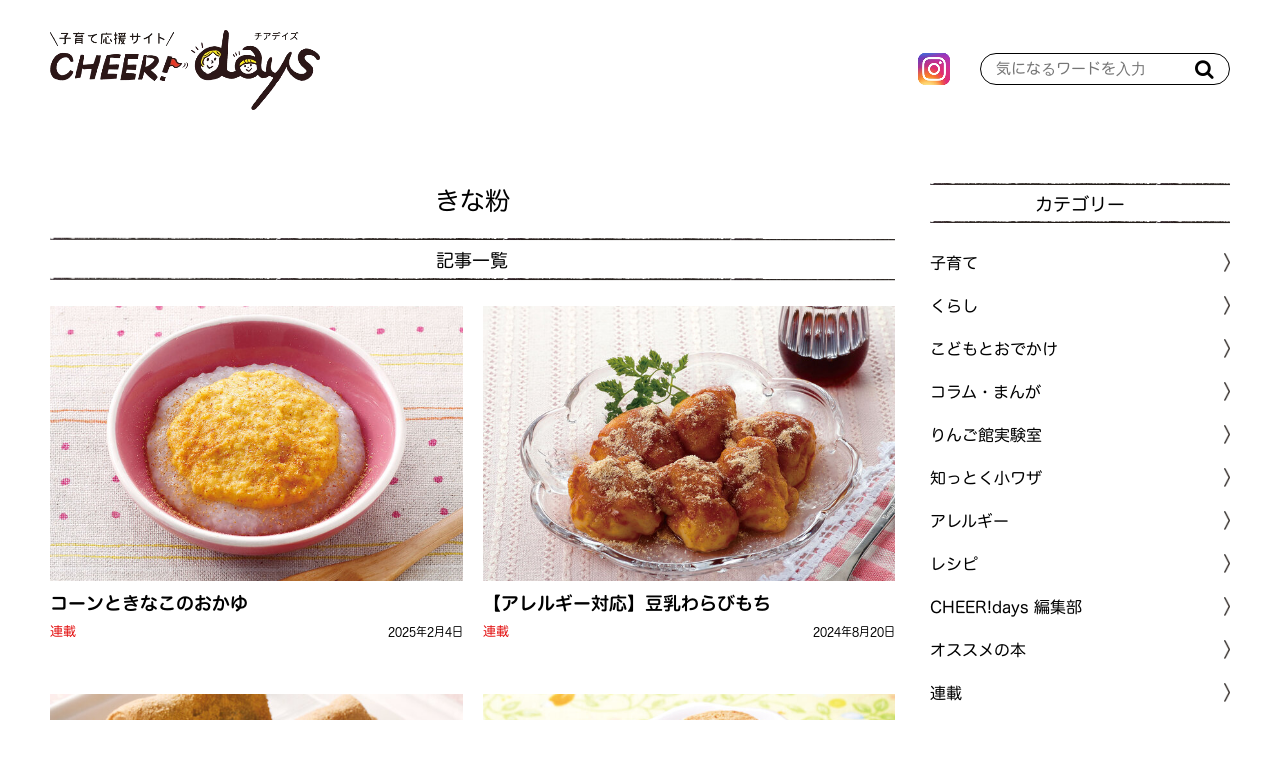

--- FILE ---
content_type: text/html; charset=utf-8
request_url: https://cheerdays.fcoop.or.jp/tags/%E3%81%8D%E3%81%AA%E7%B2%89
body_size: 6910
content:










  <!doctype html>
  <html>
    <head>
      <!-- headタグ内の上部に挿入されます -->
<!-- Google Tag Manager -->
<script>(function(w,d,s,l,i){w[l]=w[l]||[];w[l].push({'gtm.start':
new Date().getTime(),event:'gtm.js'});var f=d.getElementsByTagName(s)[0],
j=d.createElement(s),dl=l!='dataLayer'?'&l='+l:'';j.async=true;j.src=
'https://www.googletagmanager.com/gtm.js?id='+i+dl;f.parentNode.insertBefore(j,f);
})(window,document,'script','dataLayer','GTM-MXH8WC5');</script>
<!-- End Google Tag Manager -->
        
      <meta http-equiv="X-UA-Compatible" content="IE=edge">
      <meta charset="UTF-8">
      <meta name="viewport" content="width=device-width, initial-scale=1">
      <title>きな粉 | 子育て応援サイト CHEER!days</title>
      
      <link href="https://cdn.clipkit.co/tenants/765/sites/favicons/000/000/001/square/958dd5ed-47bc-496d-b28a-5a19ccf7a57d.png?1583468273" rel="shortcut icon" type="image/vnd.microsoft.icon">
      <link rel="apple-touch-icon" href="https://cdn.clipkit.co/tenants/765/sites/touch_icons/000/000/001/square/af164533-932a-4748-bca4-d59de2fe7404.png?1583468273">

      <!--default-->
      <link rel="stylesheet" href="//maxcdn.bootstrapcdn.com/font-awesome/4.7.0/css/font-awesome.min.css">
      <link rel="stylesheet" media="screen" href="https://cdn.clipkit.co/clipkit/stylesheets/application-1.0.css">
      <!-- / default-->

      
      <link rel="stylesheet" href="https://cdn.clipkit.co/tenants/765/resources/assets/000/000/044/original/style.css?1680054160" media="all">
      <link rel="stylesheet" href="https://cdn.clipkit.co/tenants/765/resources/assets/000/000/041/original/article_item.css?1588213163" media="all">
      <link rel="stylesheet" href="https://cdn.clipkit.co/tenants/765/resources/assets/000/000/035/original/richtext.css?1620352739" media="all">
      <script src="https://cdn.clipkit.co/tenants/765/resources/assets/000/000/025/original/jquery-3.3.1.min.js?1583165919"></script>
        
      <!--国際化対応-->
      <script>
        var I18n = {};
      </script>
        
      
  <link rel="canonical" href="https://cheerdays.fcoop.or.jp/tags/%E3%81%8D%E3%81%AA%E7%B2%89">
  <meta name="description" content="エフコープ生活協同組合が運営する子育て応援サイト「CHEER!days（チアデイズ）」では、食育や食の安全にかかわる情報、くらしに役立つ情報、子育ての悩みにお答えする情報などを発信しています。">
  <meta name="twitter:card" content="summary_large_image">
  <meta name="twitter:domain" content="cheerdays.fcoop.or.jp">
  <meta name="twitter:title" content="きな粉｜子育て応援サイト CHEER!days">
  <meta name="twitter:image" content="https://cdn.clipkit.co/tenants/765/sites/images/000/000/001/large/2843ce3f-56b9-43f4-a358-5ba047e1f86d.jpg?1583468367">
  <meta name="twitter:description" content="エフコープ生活協同組合が運営する子育て応援サイト「CHEER!days（チアデイズ）」では、食育や食の安全にかかわる情報、くらしに役立つ情報、子育ての悩みにお答えする情報などを発信しています。">
  <meta property="og:site_name" content="子育て応援サイト CHEER!days">
  <meta property="og:title" content="きな粉">
  <meta property="og:description" content="エフコープ生活協同組合が運営する子育て応援サイト「CHEER!days（チアデイズ）」では、食育や食の安全にかかわる情報、くらしに役立つ情報、子育ての悩みにお答えする情報などを発信しています。">
  <meta property="og:type" content="website">
  <meta property="og:url" content="https://cheerdays.fcoop.or.jp/tags/%E3%81%8D%E3%81%AA%E7%B2%89">
  <meta property="og:image" content="https://cdn.clipkit.co/tenants/765/sites/images/000/000/001/large/2843ce3f-56b9-43f4-a358-5ba047e1f86d.jpg?1583468367">

        
      <!-- Global site tag (gtag.js) - Google Analytics -->
<script async src="https://www.googletagmanager.com/gtag/js?id=UA-1300265-17"></script>
<script>
  window.dataLayer = window.dataLayer || [];
  function gtag(){dataLayer.push(arguments);}
  gtag('js', new Date());

  gtag('config', 'UA-1300265-17');
</script>


 <!--font -->
<script type="text/javascript" src="//typesquare.com/3/tsst/script/ja/typesquare.js?66973eb714b4463fb91a66b4ac1e02e5" charset="utf-8"></script>

    <meta name="csrf-param" content="authenticity_token" />
<meta name="csrf-token" content="dn4T1lwayOVAxkk7SBpQGlZe9cSEHsgXFdjZvp5gCwuwwCu9c-yzu5Nhq4iJ6OhIibK9y_aFiblvyLqNdO_-AA" /><script>window.routing_root_path = '';
window.site_name = 'media';
I18n.defaultLocale = 'ja';
I18n.locale = 'ja';</script></head>
	
    <body>
      <div id="fb-root"></div>
      <script async defer crossorigin="anonymous" src="https://connect.facebook.net/ja_JP/sdk.js#xfbml=1&version=v6.0"></script>
      
      <!-- bodyタグ内の上部に挿入されます -->
<!-- Google Tag Manager (noscript) -->
<noscript><iframe src="https://www.googletagmanager.com/ns.html?id=GTM-MXH8WC5"
height="0" width="0" style="display:none;visibility:hidden"></iframe></noscript>
<!-- End Google Tag Manager (noscript) -->

      <header id="header">

        <div class="container">
          <!--logo-->
          
            <span class="logo">
              <a href="/" class="hv"><img src="https://cdn.clipkit.co/tenants/765/sites/logos/000/000/001/original/9e60d356-05f7-447f-8267-ddcf6f51062f.png?1583607984" alt="子育て応援サイト CHEER!days"></a>
            </span>
          
              
          <ul class="sns">
            
            <li>
              <a href="https://www.instagram.com/fcoop_fukuoka/" target="_blank">
                <img src="https://cdn.clipkit.co/tenants/765/resources/assets/000/000/046/original/icon_insta.png?1583199212" alt="instagram">
              </a>
            </li>
          </ul>
          
          <!--search-->
          <form action="/search" role="search" class="search">
            <input type="text" placeholder="気になるワードを入力" name="q" value="">
            <button type="submit"><span class="fa fa-search text-muted"></span></button>
          </form>
        </div>

      </header>



      <!--------------------------------------------------------------------
      CONTENTS
      ---------------------------------------------------------------------->
      <!-- main -->
      <main id="main" role="main">
        
          <div class="container layout_2colums">
            <div class="left_column">	
              



<section>

  <header class="tag_header">
    <div class="txt">
      <h1 class="title"><span>きな粉</span></h1>
    </div>
  </header>

    
  <section>
    <h2 class="title_01">記事一覧</h2>
    
    

    
    
      <div class="article_list_01">
        <div class="articles">
          
            


<article>
	  <a class="image hv" href="/serial/%E5%AD%90%E8%82%B2%E3%81%A6%E3%83%AC%E3%82%B7%E3%83%94/mnve2">
	    
  	    
  	      <img class="ofi" src="https://cdn.clipkit.co/tenants/765/articles/images/000/004/587/medium/9b60dc02-7d7e-4a2b-9581-2f504b9bfd0d.jpg?1738049815" alt="コーンときなこのおかゆ" />
  	    
      
    	
    	
      
	  </a>
	
	<div class="txt">
		<h3 class="title">
			<a href="/serial/%E5%AD%90%E8%82%B2%E3%81%A6%E3%83%AC%E3%82%B7%E3%83%94/mnve2">コーンときなこのおかゆ</a>
		</h3>
		
		
  		<div class="description">
  		  <p></p>
  		</div>
		
		
		<div class="info">
		    
        
        
        <span class="cat_name"><a href="/serial">連載</a></span>
        
        <time>2025年2月4日</time>
        
        
    
    
		</div>
	</div>
</article>

          
            


<article>
	  <a class="image hv" href="/serial/%E5%AD%90%E8%82%B2%E3%81%A6%E3%83%AC%E3%82%B7%E3%83%94/rzYer">
	    
  	    
  	      <img class="ofi" src="https://cdn.clipkit.co/tenants/765/articles/images/000/003/533/medium/3a01bfcc-b68e-4223-980e-ede06977df3a.jpg?1722911285" alt="【アレルギー対応】豆乳わらびもち" />
  	    
      
    	
    	
      
	  </a>
	
	<div class="txt">
		<h3 class="title">
			<a href="/serial/%E5%AD%90%E8%82%B2%E3%81%A6%E3%83%AC%E3%82%B7%E3%83%94/rzYer">【アレルギー対応】豆乳わらびもち</a>
		</h3>
		
		
  		<div class="description">
  		  <p></p>
  		</div>
		
		
		<div class="info">
		    
        
        
        <span class="cat_name"><a href="/serial">連載</a></span>
        
        <time>2024年8月20日</time>
        
        
    
    
		</div>
	</div>
</article>

          
            


<article>
	  <a class="image hv" href="/recipe/18ug4">
	    
  	    
  	      <img class="ofi" src="https://cdn.clipkit.co/tenants/765/articles/images/000/002/601/medium/728f5f5f-790f-4f48-963d-0a06d854c7e2.jpg?1707373779" alt="とまらないおいしさ！手作り巻き巻き八つ橋" />
  	    
      
    	
    	
      
	  </a>
	
	<div class="txt">
		<h3 class="title">
			<a href="/recipe/18ug4">とまらないおいしさ！手作り巻き巻き八つ橋</a>
		</h3>
		
		
  		<div class="description">
  		  <p></p>
  		</div>
		
		
		<div class="info">
		    
        
        
        <span class="cat_name"><a href="/recipe">レシピ</a></span>
        
        <time>2024年2月12日</time>
        
        
    
    
		</div>
	</div>
</article>

          
            


<article>
	  <a class="image hv" href="/serial/%E5%AD%90%E8%82%B2%E3%81%A6%E3%83%AC%E3%82%B7%E3%83%94/bKtU5">
	    
  	    
  	      <img class="ofi" src="https://cdn.clipkit.co/tenants/765/articles/images/000/002/115/medium/d00a54b2-ac4d-41db-a19a-838a27ac4dc7.jpg?1678328914" alt="【アレルギー対応】米粉ときな粉のクッキー" />
  	    
      
    	
    	
      
	  </a>
	
	<div class="txt">
		<h3 class="title">
			<a href="/serial/%E5%AD%90%E8%82%B2%E3%81%A6%E3%83%AC%E3%82%B7%E3%83%94/bKtU5">【アレルギー対応】米粉ときな粉のクッキー</a>
		</h3>
		
		
  		<div class="description">
  		  <p></p>
  		</div>
		
		
		<div class="info">
		    
        
        
        <span class="cat_name"><a href="/serial">連載</a></span>
        
        <time>2023年3月14日</time>
        
        
    
    
		</div>
	</div>
</article>

          
            


<article>
	  <a class="image hv" href="/serial/%E5%AD%90%E8%82%B2%E3%81%A6%E3%83%AC%E3%82%B7%E3%83%94/luXbo">
	    
  	    
  	      <img class="ofi" src="https://cdn.clipkit.co/tenants/765/articles/images/000/001/995/medium/3d63be5b-336b-4226-ada6-5bf2c8d5c59b.jpg?1664329202" alt="かぼちゃプリン" />
  	    
      
    	
    	
      
	  </a>
	
	<div class="txt">
		<h3 class="title">
			<a href="/serial/%E5%AD%90%E8%82%B2%E3%81%A6%E3%83%AC%E3%82%B7%E3%83%94/luXbo">かぼちゃプリン</a>
		</h3>
		
		
  		<div class="description">
  		  <p></p>
  		</div>
		
		
		<div class="info">
		    
        
        
        <span class="cat_name"><a href="/serial">連載</a></span>
        
        <time>2022年10月4日</time>
        
        
    
    
		</div>
	</div>
</article>

          
            


<article>
	  <a class="image hv" href="/serial/%E5%AD%90%E8%82%B2%E3%81%A6%E3%83%AC%E3%82%B7%E3%83%94/q1A4G">
	    
  	    
  	      <img class="ofi" src="https://cdn.clipkit.co/tenants/765/articles/images/000/001/896/medium/31d79183-f918-4c56-bb97-4ecbeb239009.jpg?1653968072" alt="ご飯でずんだ餅風" />
  	    
      
    	
    	
      
	  </a>
	
	<div class="txt">
		<h3 class="title">
			<a href="/serial/%E5%AD%90%E8%82%B2%E3%81%A6%E3%83%AC%E3%82%B7%E3%83%94/q1A4G">ご飯でずんだ餅風</a>
		</h3>
		
		
  		<div class="description">
  		  <p></p>
  		</div>
		
		
		<div class="info">
		    
        
        
        <span class="cat_name"><a href="/serial">連載</a></span>
        
        <time>2022年6月7日</time>
        
        
    
    
		</div>
	</div>
</article>

          
            


<article>
	  <a class="image hv" href="/serial/%E5%AD%90%E8%82%B2%E3%81%A6%E3%83%AC%E3%82%B7%E3%83%94/M6bGL">
	    
  	    
  	      <img class="ofi" src="https://cdn.clipkit.co/tenants/765/articles/images/000/001/736/medium/9ef15ed9-d06b-4a20-94fa-beffafe56731.jpg?1639449536" alt="さつま芋とほうれん草のブッシュドノエル" />
  	    
      
    	
    	
      
	  </a>
	
	<div class="txt">
		<h3 class="title">
			<a href="/serial/%E5%AD%90%E8%82%B2%E3%81%A6%E3%83%AC%E3%82%B7%E3%83%94/M6bGL">さつま芋とほうれん草のブッシュドノエル</a>
		</h3>
		
		
  		<div class="description">
  		  <p></p>
  		</div>
		
		
		<div class="info">
		    
        
        
        <span class="cat_name"><a href="/serial">連載</a></span>
        
        <time>2021年12月21日</time>
        
        
    
    
		</div>
	</div>
</article>

          
            


<article>
	  <a class="image hv" href="/recipe/eYIjM">
	    
  	    
  	      <img class="ofi" src="https://cdn.clipkit.co/tenants/765/articles/images/000/001/693/medium/01f8222b-d71e-4ce2-95ab-c06ce4586ab2.jpg?1678696624" alt="わらびもち風豆乳デザート" />
  	    
      
    	
    	
      
	  </a>
	
	<div class="txt">
		<h3 class="title">
			<a href="/recipe/eYIjM">わらびもち風豆乳デザート</a>
		</h3>
		
		
  		<div class="description">
  		  <p></p>
  		</div>
		
		
		<div class="info">
		    
        
        
        <span class="cat_name"><a href="/recipe">レシピ</a></span>
        
        <time>2021年11月13日</time>
        
        
    
    
		</div>
	</div>
</article>

          
            


<article>
	  <a class="image hv" href="/recipe/BbrQZ">
	    
  	    
  	      <img class="ofi" src="https://cdn.clipkit.co/tenants/765/articles/images/000/001/603/medium/5fb2e004-f13d-4421-81b5-43d394a626ab.jpg?1630381100" alt="お月見だんご" />
  	    
      
    	
    	
      
	  </a>
	
	<div class="txt">
		<h3 class="title">
			<a href="/recipe/BbrQZ">お月見だんご</a>
		</h3>
		
		
  		<div class="description">
  		  <p></p>
  		</div>
		
		
		<div class="info">
		    
        
        
        <span class="cat_name"><a href="/recipe">レシピ</a></span>
        
        <time>2021年9月11日</time>
        
        
    
    
		</div>
	</div>
</article>

          
            


<article>
	  <a class="image hv" href="/recipe/jCTmp">
	    
  	    
  	      <img class="ofi" src="https://cdn.clipkit.co/tenants/765/articles/images/000/000/876/medium/3126a21c-2c48-4c2e-b01e-e379b70e84b5.jpg?1594184550" alt="余ったお餅の食べ方　アレンジ＆スイーツ編" />
  	    
      
    	
    	
      
	  </a>
	
	<div class="txt">
		<h3 class="title">
			<a href="/recipe/jCTmp">余ったお餅の食べ方　アレンジ＆スイーツ編</a>
		</h3>
		
		
  		<div class="description">
  		  <p></p>
  		</div>
		
		
		<div class="info">
		    
        
        
        <span class="cat_name"><a href="/recipe">レシピ</a></span>
        
        <time>2020年1月15日</time>
        
        
    
    
		</div>
	</div>
</article>

          
        </div>
      </div>
    <div class="clearfix paginate text-center"><div class="pull-right num-lines">10 件</div></div>
        
  </section>
    
</section>
              
            </div>
            <div class="right_column">
              <aside id="aside">
  <section>
    <h3 class="title_01">カテゴリー</h3>
    <div class="cat_list_01">
      <ul class="menu">
        
        
          
          	<li class="menu__item">
          	  
              
          	  
          	  
    						<a href="/childcare">
    							<span>子育て</span>
    						</a>
    						
  						
  					</li>
					
        
          
          	<li class="menu__item">
          	  
              
          	  
          	  
    						<a href="/living">
    							<span>くらし</span>
    						</a>
    						
  						
  					</li>
					
        
          
          	<li class="menu__item">
          	  
              
          	  
          	  
    						<a href="/go-out">
    							<span>こどもとおでかけ</span>
    						</a>
    						
  						
  					</li>
					
        
          
          	<li class="menu__item">
          	  
              
          	  
          	  
    						<a href="/column">
    							<span>コラム・まんが</span>
    						</a>
    						
  						
  					</li>
					
        
          
          	<li class="menu__item">
          	  
              
          	  
          	  
    						<a href="/laboratory">
    							<span>りんご館実験室</span>
    						</a>
    						
  						
  					</li>
					
        
          
          	<li class="menu__item">
          	  
              
          	  
          	  
    						<a href="/tips">
    							<span>知っとく小ワザ</span>
    						</a>
    						
  						
  					</li>
					
        
          
          	<li class="menu__item">
          	  
              
          	  
          	  
    						<a href="/allergy">
    							<span>アレルギー</span>
    						</a>
    						
  						
  					</li>
					
        
          
          	<li class="menu__item">
          	  
              
          	  
          	  
    						<a href="/recipe">
    							<span>レシピ</span>
    						</a>
    						
  						
  					</li>
					
        
          
          	<li class="menu__item">
          	  
              
          	  
          	  
    						<a href="/cheer-days-editors">
    							<span>CHEER!days 編集部</span>
    						</a>
    						
  						
  					</li>
					
        
          
          	<li class="menu__item">
          	  
              
          	  
          	  
    						<a href="/book">
    							<span>オススメの本</span>
    						</a>
    						
  						
  					</li>
					
        
          
          	<li class="menu__item">
          	  
              
          	  
          	  
            	  <a class="menu__item__link js-menu__item__link" href="">連載</a>
                <ul class="submenu">
                  
                    <li class="submenu__item">
                      <a href="/serial/%E3%81%91%E3%82%93%E3%81%A1%E3%82%83%E3%82%93%E5%85%88%E7%94%9F%E3%81%AE%E3%81%8A%E3%82%84%E3%81%95%E3%81%84%E7%9F%A5%E6%81%B5%E8%A2%8B"><span>けんちゃん先生のおやさい知恵袋</span></a>
                    </li>
                  
                    <li class="submenu__item">
                      <a href="/serial/maruiko%E3%82%AB%E3%83%AC%E3%83%B3%E3%83%80%E3%83%BC"><span>maruikoカレンダー</span></a>
                    </li>
                  
                    <li class="submenu__item">
                      <a href="/serial/%E3%82%8A%E3%82%93%E3%81%94%E9%A4%A8%E5%AE%9F%E9%A8%93%E5%AE%A4"><span>りんご館実験室</span></a>
                    </li>
                  
                    <li class="submenu__item">
                      <a href="/serial/%E3%81%8F%E3%82%89%E3%81%97%E3%81%AE%E3%81%B8%E3%81%87%E3%80%9C"><span>くらしのへぇ〜</span></a>
                    </li>
                  
                    <li class="submenu__item">
                      <a href="/serial/%E5%AD%90%E8%82%B2%E3%81%A6%E3%83%AC%E3%82%B7%E3%83%94"><span>すくすく子育てレシピ</span></a>
                    </li>
                  
                    <li class="submenu__item">
                      <a href="/serial/creative"><span>ツクリエイティブ</span></a>
                    </li>
                  
                    <li class="submenu__item">
                      <a href="/serial/%E3%81%AE%E3%82%93%E3%81%A1%E3%82%83%E3%82%93%E3%81%AE%E3%81%A6%E3%81%8F%E3%81%A6%E3%81%8F%E6%97%85"><span>のんちゃんのてくてく旅</span></a>
                    </li>
                  
                    <li class="submenu__item">
                      <a href="/serial/%E7%A6%8F%E5%B2%A1%E5%B8%82%E3%81%AE%E9%9A%85%E3%81%A3%E3%81%93%E3%81%A7%E5%A7%89%E5%A6%B9%E3%82%92%E8%82%B2%E3%81%A6%E3%81%A6%E3%81%BE%E3%81%99"><span>福岡市の隅っこで姉妹を育ててます</span></a>
                    </li>
                  
                    <li class="submenu__item">
                      <a href="/serial/%E3%82%80%E3%81%8B%E3%81%97%E5%AD%90%E3%81%A9%E3%82%82%E3%81%A0%E3%81%A3%E3%81%9F%E3%81%82%E3%81%AA%E3%81%9F%E3%81%B8"><span>むかし子どもだったあなたへ</span></a>
                    </li>
                  
                    <li class="submenu__item">
                      <a href="/serial/akomama"><span>あこママのノンストップ子育て</span></a>
                    </li>
                  
                    <li class="submenu__item">
                      <a href="/serial/%E3%82%A2%E3%83%AC%E3%83%AB%E3%82%AE%E3%83%BC%E3%81%82%E3%82%8C%E3%81%93%E3%82%8C"><span>アレルギーあれこれ</span></a>
                    </li>
                  
                    <li class="submenu__item">
                      <a href="/serial/%E7%B7%A8%E9%9B%86%E9%83%A8%E3%82%B9%E3%82%BF%E3%83%83%E3%83%95%E3%81%AE%E3%81%93%E3%82%8C%E3%82%84%E3%81%A3%E3%81%A6%E3%81%BF%E3%81%9F"><span>編集部スタッフのこれやってみた</span></a>
                    </li>
                  
                    <li class="submenu__item">
                      <a href="/serial/%E9%87%8E%E5%8F%A3%E5%85%88%E7%94%9F%E3%81%AE%E5%AD%90%E8%82%B2%E3%81%A6%E3%81%8A%E6%82%A9%E3%81%BF%E7%9B%B8%E8%AB%87%E5%AE%A4"><span>野口先生の子育てお悩み相談室</span></a>
                    </li>
                  
                    <li class="submenu__item">
                      <a href="/serial/%E3%83%A1%E3%82%AC%E3%83%8D%E7%88%B6%E3%81%A1%E3%82%83%E3%82%93%E3%83%93%E3%82%AF%E3%83%93%E3%82%AF%E6%97%A5%E8%A8%98"><span>メガネ父ちゃんビクビク日記</span></a>
                    </li>
                  
                    <li class="submenu__item">
                      <a href="/serial/%E3%83%8F%E3%83%AB%E3%83%91%E3%83%91%E3%81%AE%E5%AD%90%E8%82%B2%E3%81%A6%E3%81%AF%E3%82%A2%E3%83%89%E3%83%AA%E3%83%96%E3%81%A0%E3%82%89%E3%81%91"><span>ハルパパの子育てはアドリブだらけ</span></a>
                    </li>
                  
                </ul>
                
          	  
  					</li>
					
        
          
          	<li class="menu__item">
          	  
              
          	  
          	  
    						<a href="/character">
    							<span>チアちゃん&amp;デイズくんの部屋</span>
    						</a>
    						
  						
  					</li>
					
        
          
        
          
          	<li class="menu__item">
          	  
              
          	  
          	  
            	  <a class="menu__item__link js-menu__item__link" href="">月齢別子育てQ&amp;A</a>
                <ul class="submenu">
                  
                    <li class="submenu__item">
                      <a href="/getsureiqa/0%EF%BD%9E4%E3%82%AB%E6%9C%88"><span>0～4カ月</span></a>
                    </li>
                  
                    <li class="submenu__item">
                      <a href="/getsureiqa/5%EF%BD%9E6%E3%82%AB%E6%9C%88"><span>5～6カ月</span></a>
                    </li>
                  
                    <li class="submenu__item">
                      <a href="/getsureiqa/7%EF%BD%9E11%E3%82%AB%E6%9C%88"><span>7～11カ月</span></a>
                    </li>
                  
                    <li class="submenu__item">
                      <a href="/getsureiqa/1%E6%AD%B3%EF%BD%9E"><span>1歳～</span></a>
                    </li>
                  
                    <li class="submenu__item">
                      <a href="/getsureiqa/%E3%83%9E%E3%83%9E%E3%81%AE%E3%81%93%E3%81%A8"><span>ママのこと</span></a>
                    </li>
                  
                </ul>
                
          	  
  					</li>
					
        
        
      </ul>
    </div>
  </section>
  
  <section>
    <h3 class="title_01">記事検索</h3>
    <div class="search-form">
      <!--serch-->
      <form action="/search" role="search" class="search">
        <input type="text" placeholder="気になるワードを入力" name="q" value="">
        <button type="submit"><span class="fa fa-search text-muted"></span></button>
      </form>
    </div>
    
    <div class="tag_list_01">
      <ul>
        
       	
        		<li>
						<a href="/tags/%E3%83%81%E3%83%BC%E3%82%BA">
							<span>＊チーズ</span>
						</a>
					</li>
        
        		<li>
						<a href="/tags/%E3%83%97%E3%83%AC%E3%82%BC%E3%83%B3%E3%83%88">
							<span>＊プレゼント</span>
						</a>
					</li>
        
        		<li>
						<a href="/tags/%E7%A6%8F%E5%B2%A1">
							<span>＊福岡</span>
						</a>
					</li>
        
        		<li>
						<a href="/tags/%E3%82%AF%E3%83%AA%E3%83%BC%E3%83%A0%E3%83%81%E3%83%BC%E3%82%BA">
							<span>＊クリームチーズ</span>
						</a>
					</li>
        
        		<li>
						<a href="/tags/%E3%82%B9%E3%82%A4%E3%83%BC%E3%83%84">
							<span>＊スイーツ</span>
						</a>
					</li>
        
        		<li>
						<a href="/tags/%E3%83%9B%E3%83%83%E3%83%88%E3%82%B1%E3%83%BC%E3%82%AD%E3%83%9F%E3%83%83%E3%82%AF%E3%82%B9">
							<span>＊ホットケーキミックス</span>
						</a>
					</li>
        
        		<li>
						<a href="/tags/%E7%B0%A1%E5%8D%98%E3%83%AC%E3%82%B7%E3%83%94">
							<span>＊簡単レシピ</span>
						</a>
					</li>
        
        		<li>
						<a href="/tags/%E7%AF%80%E7%B4%84%E3%83%AC%E3%82%B7%E3%83%94">
							<span>＊節約レシピ</span>
						</a>
					</li>
        
        		<li>
						<a href="/tags/%E3%81%8A%E3%82%82%E3%81%A6%E3%81%AA%E3%81%97%E6%96%99%E7%90%86">
							<span>＊おもてなし料理</span>
						</a>
					</li>
        
        		<li>
						<a href="/tags/%E6%99%82%E7%9F%AD%E3%83%AC%E3%82%B7%E3%83%94">
							<span>＊時短レシピ</span>
						</a>
					</li>
        
        		<li>
						<a href="/tags/%E3%81%A8%E3%82%8D%E3%81%BF%E3%81%A1%E3%82%83%E3%82%93">
							<span>＊とろみちゃん</span>
						</a>
					</li>
        
        		<li>
						<a href="/tags/%E3%81%8F%E3%81%A0%E3%82%82%E3%81%AE%E7%9F%A5%E6%81%B5%E8%A2%8B">
							<span>＊くだもの知恵袋</span>
						</a>
					</li>
        
        		<li>
						<a href="/tags/%E3%82%AD%E3%83%A3%E3%83%99%E3%83%84">
							<span>＊キャベツ</span>
						</a>
					</li>
        
        		<li>
						<a href="/tags/%E6%89%8B%E6%B4%97%E3%81%84">
							<span>＊手洗い</span>
						</a>
					</li>
        
        		<li>
						<a href="/tags/%E3%81%AA%E3%81%99">
							<span>＊なす</span>
						</a>
					</li>
        
        		<li>
						<a href="/tags/%E3%81%AB%E3%82%93%E3%81%AB%E3%81%8F">
							<span>＊にんにく</span>
						</a>
					</li>
        
        		<li>
						<a href="/tags/%E3%83%88%E3%83%9E%E3%83%88">
							<span>＊トマト</span>
						</a>
					</li>
        
        		<li>
						<a href="/tags/%E3%82%8A%E3%82%93%E3%81%94%E9%A4%A8">
							<span>＊りんご館</span>
						</a>
					</li>
        
        		<li>
						<a href="/tags/%E4%BA%BA%E5%8F%82">
							<span>＊人参</span>
						</a>
					</li>
        
        		<li>
						<a href="/tags/%E3%81%9F%E3%81%BE%E3%81%AD%E3%81%8E">
							<span>＊たまねぎ</span>
						</a>
					</li>
        
      </ul>
    </div>
  </section>
  
  <section> 
    <h3 class="title_01">人気記事</h3>
    <div id="ajax-box" class="article_list_01 ranking" data-cat-name="">
			 
		</div>
	</section>
	
  <section>
    <h3 class="title_01">連載記事</h3>
    <div class="series_list"> 
      <ul class="series clearfix">
        
          
        
          
        
          
        
          
        
          
        
          
        
          
        
          
        
          
        
          
        
          
            
              <li>
                <a href="https://cheerdays.fcoop.or.jp/serial/%E3%81%91%E3%82%93%E3%81%A1%E3%82%83%E3%82%93%E5%85%88%E7%94%9F%E3%81%AE%E3%81%8A%E3%82%84%E3%81%95%E3%81%84%E7%9F%A5%E6%81%B5%E8%A2%8B">
                  <img src="https://cdn.clipkit.co/tenants/765/categories/images/000/000/023/large/494e3ad4-cfb6-4cc9-a2f9-b54d9b682939.jpg?1743991414" alt="けんちゃん先生のおやさい知恵袋">
                </a>
              </li>
            
              <li>
                <a href="https://cheerdays.fcoop.or.jp/serial/maruiko%E3%82%AB%E3%83%AC%E3%83%B3%E3%83%80%E3%83%BC">
                  <img src="https://cdn.clipkit.co/tenants/765/categories/images/000/000/035/large/4522ef86-5cea-42a2-ab14-9c73fd887fa2.jpg?1586332800" alt="maruikoカレンダー">
                </a>
              </li>
            
              <li>
                <a href="https://cheerdays.fcoop.or.jp/serial/%E3%82%8A%E3%82%93%E3%81%94%E9%A4%A8%E5%AE%9F%E9%A8%93%E5%AE%A4">
                  <img src="https://cdn.clipkit.co/tenants/765/categories/images/000/000/025/large/493972b5-d1c7-410d-9ff2-6dcaa3562506.jpg?1720680018" alt="りんご館実験室">
                </a>
              </li>
            
              <li>
                <a href="https://cheerdays.fcoop.or.jp/serial/%E3%81%8F%E3%82%89%E3%81%97%E3%81%AE%E3%81%B8%E3%81%87%E3%80%9C">
                  <img src="https://cdn.clipkit.co/tenants/765/categories/images/000/000/027/large/a2015ced-7de2-4dc3-b481-7dd3a0941247.jpg?1585129852" alt="くらしのへぇ〜">
                </a>
              </li>
            
              <li>
                <a href="https://cheerdays.fcoop.or.jp/serial/%E5%AD%90%E8%82%B2%E3%81%A6%E3%83%AC%E3%82%B7%E3%83%94">
                  <img src="https://cdn.clipkit.co/tenants/765/categories/images/000/000/028/large/8408a1a4-5181-46b0-84c7-b517792e6d47.jpg?1585129892" alt="すくすく子育てレシピ">
                </a>
              </li>
            
              <li>
                <a href="https://cheerdays.fcoop.or.jp/serial/creative">
                  <img src="https://cdn.clipkit.co/tenants/765/categories/images/000/000/054/large/3590ed81-af4a-4999-89ec-4dd511686d0e.jpg?1720680374" alt="ツクリエイティブ">
                </a>
              </li>
            
            
      </ul>
		</div>
  </section>
	
  <section>
    <h3 class="title_01">Information</h3>
    <div class="info_list"> 
			<ul>
			  <li><a href="https://cheerdays.fcoop.or.jp/about">CHEER!days とは</a></li>
<li><a href="//www.fcoop.or.jp/about/index.html" target="_blank">組織情報</a></li>
<li><a href="https://cheerdays.fcoop.or.jp/contact">お問い合わせ</a></li>
<li><a href="//www.fcoop.or.jp/about/compliance/privacy/" target="_blank">個人情報保護について</a></li>
			</ul> 
		</div>
  </section>
  
  <section>
    <div class="banners">
      
			<ul>
			  
			    <li>
			      <a href="http://www.fcoop.or.jp/about/welcome/kids/index.html" target="_blank">
			        <img src="https://cdn.clipkit.co/tenants/765/articles/images/000/000/035/large/ab59d60b-6f3f-41db-955e-8054c66355d9.jpg?1751334013">
			      </a>
			    </li>
			  
			    <li>
			      <a href="https://www.tnc.co.jp/hajimetebako/" target="_blank">
			        <img src="https://cdn.clipkit.co/tenants/765/articles/images/000/000/034/large/d70c17c5-9a67-4be2-88bd-6bfcfe0b92b9.png?1585797880">
			      </a>
			    </li>
			  
			    <li>
			      <a href="https://coop-sateto.jp/recipe/" target="_blank">
			        <img src="https://cdn.clipkit.co/tenants/765/articles/images/000/000/033/large/0886a4ab-781b-47fc-8d3c-af203a571c77.jpg?1665554305">
			      </a>
			    </li>
			  
			</ul> 
		</div>
  </section>

</aside>

            </div>	
          </div>
        
      </main><!-- / main -->
        
      <!--------------------------------------------------------------------
      FOOTER
      ---------------------------------------------------------------------->
      <footer id="footer">
        <div id="backtop">
          <a href="#">TOP</a>
        </div>

        <div class="navi">
          <span class="logo">
            <a href="/">
              <img src="https://cdn.clipkit.co/tenants/765/sites/logos/000/000/001/original/9e60d356-05f7-447f-8267-ddcf6f51062f.png?1583607984" alt="子育て応援サイト CHEER!days">
            </a>
          </span>
          
          <ul>
            <li><a href="https://cheerdays.fcoop.or.jp/">HOME</a></li>
            <li><a href="https://cheerdays.fcoop.or.jp/about">CHEER!days とは</a></li>
<li><a href="//www.fcoop.or.jp/about/index.html" target="_blank">組織情報</a></li>
<li><a href="https://cheerdays.fcoop.or.jp/contact">お問い合わせ</a></li>
<li><a href="//www.fcoop.or.jp/about/compliance/privacy/" target="_blank">個人情報保護について</a></li>
          </ul>
        </div>
          
        <div class="fcoop">
          <span class="logo">
            <img src="https://cdn.clipkit.co/tenants/765/resources/assets/000/000/048/original/img_logo_fcoop.png?1583204252" alt="FCO・OP">
          </span>
        </div>
        
    

      </footer>

      <!--default-->
      <script src="https://cdn.clipkit.co/clipkit/javascripts/application-1.0.js" async></script>
      <!-- / default-->

      <script src="https://cdn.clipkit.co/tenants/765/resources/assets/000/000/042/original/ofi.min.js?1583165922"></script>
      <script src="https://cdn.clipkit.co/tenants/765/resources/assets/000/000/028/original/imagesloaded.pkgd.min.js?1583165920"></script>
      <script src="https://cdn.clipkit.co/tenants/765/resources/assets/000/000/038/original/slick.min.js?1583165922"></script>
      <script src="https://cdn.clipkit.co/tenants/765/resources/assets/000/000/027/original/behavior.js?1617093573"></script>
      
      <!-- bodyタグ内の下部に挿入されます -->

        
    <script src="//cdn.clipkit.co/clipkit_assets/beacon-414f23f8ff2b763f9a6861cc093f7ad22529a6ba44cd8cf474410fb416eaa182.js" async="async" id="clipkit-beacon" data-page-type="tag" data-page-id="1437" data-domain="cheerdays.fcoop.or.jp" data-url="/tags/%E3%81%8D%E3%81%AA%E7%B2%89" data-href="https://cheerdays.fcoop.or.jp/media/beacon"></script><script async="async" data-label="saas" src="//b.clipkit.co/"></script>

<!--Clipkit(R) v14.23.0-20260119 Copyright (C) 2026 VECTOR Inc.-->

</body>
  </html>


